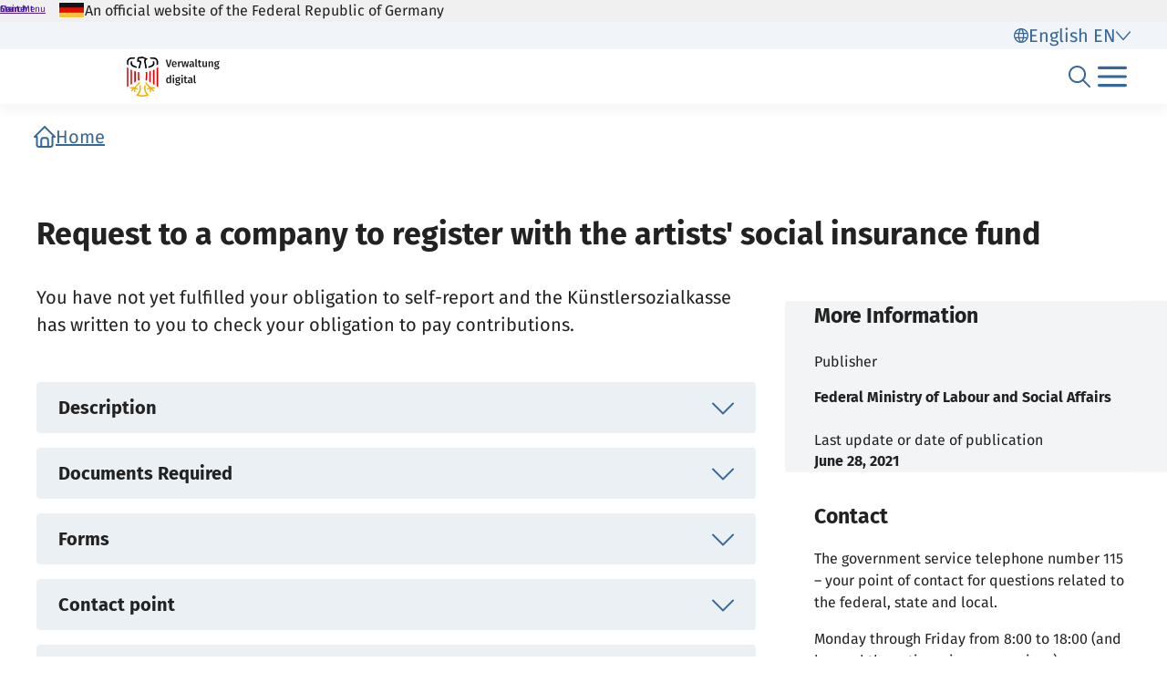

--- FILE ---
content_type: text/html;charset=UTF-8
request_url: https://verwaltung.bund.de/leistungsverzeichnis/en/leistung/99107082058001
body_size: 4117
content:
<!DOCTYPE html>
<html class="no-js" lang="en">
<head>
  <!--# block name="empty" --><!--# endblock -->
  <meta charset="utf-8" />
  <title>Bundesportal | Request to a company to register with the artists&#39; social insurance fund</title>
  <meta content="width=device-width, initial-scale=1" name="viewport" />
<meta content="8889145" property="csp-nonce" />


<link rel="canonical" href="https://verwaltung.bund.de/leistungsverzeichnis/en/leistung/99107082058001" />
<link rel="icon" sizes="32x32" href="/portal/img/favicon-32.png" type="image/png" />
<link rel="apple-touch-icon" sizes="128x128" href="/portal/img/favicon-128.png" />
<link rel="apple-touch-icon" sizes="152x152" href="/portal/img/favicon-152.png" />
<link rel="apple-touch-icon" sizes="167x167" href="/portal/img/favicon-167.png" />
<link rel="apple-touch-icon" sizes="180x180" href="/portal/img/favicon-180.png" />
<link rel="apple-touch-icon" sizes="192x192" href="/portal/img/favicon-192.png" />
<link rel="apple-touch-icon" sizes="196x196" href="/portal/img/favicon-196.png" />
<link rel="apple-touch-icon" sizes="270x270" href="/portal/img/favicon-270.png" />

  <link href="/leistungsverzeichnis/components/lv-global.css" rel="stylesheet" />
  <script
    type="module"
    src="/portal/frontend-resource/v-portal-frontend-v2.js"
    nonce="8889145"
    async></script>
  <script
    type="module"
    src="/leistungsbeantragung/account/spa/build/account-frontend.esm.js"
    nonce="8889145"
    async></script>
  <script
    type="module"
    src="/konto/frontend-resource/konto-frontend.js"
    nonce="8889145"
    async></script>
  <script type="module" src="/feedback/frontend-resource/feedback-frontend.js" nonce="8889145" async></script>
  <script type="module" src="/leistungsverzeichnis/components/lv-frontend.js" async></script>
  <script type="module" src="/leistungsverzeichnis/components/lv-search-v3.js" async></script>
</head>
<body>
  <div class="lv-page" data-js-item="page">
    <lv-header-ce class="lv-header" locale="en"></lv-header-ce>

    <main id="r-main" class="lv-container lv-main" data-js-item="main">
  <div class="row">
    <header class="lv-leistung__header col-12">
  <div>
    <lv-breadcrumb-ce links="[{&quot;current&quot;:false,&quot;title&quot;:&quot;Home&quot;,&quot;uri&quot;:&quot;/portal/en/&quot;}]"
      locale="en"></lv-breadcrumb-ce>
    <lv-card-ce
      class="lv-leistung__heading" alt="Federal Ministry of Labour and Social Affairs" fragment-id="online" heading="Request to a company to register with the artists&#39; social insurance fund" locale="en" theme="header"></lv-card-ce>
  </div>
</header>
  </div>
  <div class="row d-lg-block flex-column clearfix">
    <lv-aside-ce
  class="col-12 col-lg-4 order-2 order-lg-1 float-lg-end" hide115="false" imprint-date="28.06.2021" imprint-date-iso="2021-06-28T02:00+02:00[Europe/Berlin]" imprint-editor="Federal Ministry of Labour and Social Affairs" locale="en"
></lv-aside-ce>

    <section class="lv-leistung__content col-12 col-lg-8 order-1 order-lg-2">
  <div>
    <lv-content-container-ce class="lv-content-container lv-content-container--intro lv-leistung__intro">
      <lv-card-ce
        class="lv-leistung__intro-text"
        locale="en"
        theme="header">
        <p>You have not yet fulfilled your obligation to self-report and the Künstlersozialkasse has written to you to check your obligation to pay contributions.</p>

        
        
      </lv-card-ce>
      
      
    </lv-content-container-ce>
  </div>

  <div>
  <lv-accordion-group-ce class="lv-accordion-group">
    <lv-accordion-ce id="description" class="lv-accordion lv-accordion--beschreibung" header="Description" locale="en">
      <lv-accordion-textmodule-ce class="lv-accordion-textmodule" locale="en" subheading="Related Links" textmodule="{&quot;inhalt&quot;:&quot;&lt;p&gt;The Künstlersozialkasse (KSK) can check your obligation to pay contributions under the Künstlersozialversicherungsgesetz (Artists&#39; Social Insurance Act) if you have not previously registered with the KSK.&lt;/p&gt; &lt;p&gt;You can be liable to pay contributions as&lt;/p&gt; &lt;ul&gt; &lt;li&gt;sole proprietor,&lt;/li&gt; &lt;li&gt;a corporation,&lt;/li&gt; &lt;li&gt;public corporation,&lt;/li&gt; &lt;li&gt;institution,&lt;/li&gt; &lt;li&gt;registered association&lt;/li&gt; &lt;li&gt;and other associations of persons.&lt;/li&gt; &lt;/ul&gt; &lt;p&gt;Your possible non-profit status recognised under tax law does not prevent you from having to pay an artists&#39; social security contribution.&lt;br&gt; The KSK is at your disposal for advice.&lt;br&gt;&lt;/p&gt;&quot;,&quot;disabled&quot;:false}"></lv-accordion-textmodule-ce>
    </lv-accordion-ce>

    <lv-accordion-ce id="documents" class="lv-accordion lv-accordion--unterlagen" header="Documents Required" locale="en">
      <lv-accordion-textmodule-ce class="lv-accordion-textmodule" locale="en" subheading="Related Links" textmodule="{&quot;inhalt&quot;:&quot;&lt;p&gt;You submit a copy of one of the following proofs, if applicable and available:&lt;/p&gt; &lt;ul&gt; &lt;li&gt;Extract from the Commercial Register,&lt;/li&gt; &lt;li&gt;extract from the register of associations,&lt;/li&gt; &lt;li&gt;extract from the register of cooperatives,&lt;/li&gt; &lt;li&gt;extract from the register of partnerships,&lt;/li&gt; &lt;li&gt;registration with the trade register,&lt;/li&gt; &lt;li&gt;articles of association.&lt;/li&gt; &lt;/ul&gt; &lt;p&gt;If you are unable to provide any of these documents, please contact the Künstlersozialkasse to find out which documents you need to submit.&lt;/p&gt;&quot;,&quot;disabled&quot;:false}"></lv-accordion-textmodule-ce>
    </lv-accordion-ce>

    <lv-accordion-ce id="forms" class="lv-accordion lv-accordion--formulare" header="Forms" locale="en">
      <lv-accordion-textmodule-ce class="lv-accordion-textmodule" locale="en" subheading="Related Links" textmodule="{&quot;inhalt&quot;:&quot;&lt;p&gt;Forms: yes&lt;/p&gt; &lt;p&gt;Online procedure possible: no&lt;/p&gt; &lt;p&gt;Written form required: no&lt;/p&gt; &lt;p&gt;Personal appearance required: no&lt;/p&gt;&quot;,&quot;links&quot;:[{&quot;uri&quot;:&quot;https://www.kuenstlersozialkasse.de/fileadmin/Dokumente/Mediencenter_Unternehmer_Verwerter/Anmeldeunterlagen_und_Meldebogen/Paket_Anmelde-_und_Erhebungsbogen_Infoschrift.pdf&quot;,&quot;titel&quot;:&quot;Anmelde- und Erhebungsbogen der KSK&quot;}],&quot;disabled&quot;:false}"></lv-accordion-textmodule-ce>
    </lv-accordion-ce>

    

    <lv-accordion-ce id="contact" api="/leistungsverzeichnis/en/api/kontakt/LeiKa/102775737/000000000000" class="lv-accordion lv-accordion--ansprechpartner" header="Contact point" locale="en" name="ansprechpunkte"></lv-accordion-ce>

    <lv-accordion-ce id="preconditions" class="lv-accordion lv-accordion--voraussetzungen" header="Preconditions and Hints" locale="en">
      <lv-accordion-textmodule-ce class="lv-accordion-textmodule" locale="en" subheading="Preconditions" subheading-start="true" textmodule="{&quot;inhalt&quot;:&quot;&lt;p&gt;You have not yet registered as a company with the Künstlersozialkasse.&lt;br&gt; You have not yet fulfilled your legal obligation to self-register. The KSK has indications that your company is probably liable to pay social security contributions.&lt;br&gt;&lt;/p&gt;&quot;,&quot;disabled&quot;:false}"></lv-accordion-textmodule-ce>
      <lv-accordion-textmodule-ce class="lv-accordion-textmodule" locale="en" subheading="Hints" subheading-start="true" textmodule="{&quot;inhalt&quot;:&quot;&lt;p&gt;Since 1983, self-employed artists and journalists have been covered by the statutory social security system under the artists&#39; social insurance scheme. The special feature here is that this group of persons, as with employees, only has to pay about half of their contributions themselves.&lt;br&gt; The other half of the contribution is financed by a federal subsidy and a levy on companies that exploit artistic and journalistic services.&lt;br&gt; Since the introduction of the artists&#39; social insurance, every use of an artistic or journalistic service by your company can be subject to social security contributions.&lt;br&gt; The artists&#39; social security contribution must be paid for the use of independent artistic or journalistic services.&lt;br&gt;&lt;br&gt;&lt;br&gt;&lt;/p&gt;&quot;,&quot;disabled&quot;:false}"></lv-accordion-textmodule-ce>
    </lv-accordion-ce>

    <lv-accordion-ce id="costs" class="lv-accordion lv-accordion--kosten" header="Fees / Costs" locale="en">
      <lv-accordion-textmodule-ce class="lv-accordion-textmodule" locale="en" textmodule="{&quot;inhalt&quot;:&quot;&lt;p&gt;There are no costs for you.&lt;/p&gt;&quot;,&quot;disabled&quot;:false}"></lv-accordion-textmodule-ce>
    </lv-accordion-ce>

    <lv-accordion-ce id="legal" class="lv-accordion lv-accordion--rechtsgrundlagen" header="Basis for legal action / Legal remedy" locale="en">
      <lv-accordion-textmodule-ce class="lv-accordion-textmodule" locale="en" subheading="Basis for legal action" subheading-start="true" textmodule="{&quot;links&quot;:[{&quot;uri&quot;:&quot;https://www.gesetze-im-internet.de/ksvg/__35.html&quot;,&quot;titel&quot;:&quot;§ 35 Absatz 1 Künstlersozialversicherungsgesetz (KSVG)&quot;}],&quot;disabled&quot;:false}"></lv-accordion-textmodule-ce>
      <lv-accordion-textmodule-ce class="lv-accordion-textmodule" locale="en" subheading="Legal remedy" subheading-start="true" textmodule="{&quot;inhalt&quot;:&quot;&lt;ul&gt; &lt;li&gt;Objection.&lt;br&gt; Detailed information on how to file an objection can be found in the notice on the settlement of the artists&#39; social security contribution.&lt;br&gt;&lt;/li&gt; &lt;/ul&gt;&quot;,&quot;disabled&quot;:false}"></lv-accordion-textmodule-ce>
    </lv-accordion-ce>

    <lv-accordion-ce id="information" class="lv-accordion lv-accordion--weitere-informationen" header="More Information" locale="en">
      <lv-accordion-textmodule-ce class="lv-accordion-textmodule" locale="en" subheading="Related Links" textmodule="{&quot;links&quot;:[{&quot;uri&quot;:&quot;https://www.kuenstlersozialkasse.de/unternehmen-und-verwerter/kuenstlersozialabgabe.html&quot;,&quot;titel&quot;:&quot;Informationen zur Künstlersozialabgabe auf der Internetseite der KSK&quot;},{&quot;uri&quot;:&quot;https://www.kuenstlersozialkasse.de/unternehmen-und-verwerter/wer-ist-abgabepflichtig.html&quot;,&quot;titel&quot;:&quot;Informationen zur Abgabepflicht auf der Internetseite der KSK&quot;},{&quot;uri&quot;:&quot;https://www.kuenstlersozialkasse.de/unternehmen-und-verwerter/bemessungsgrundlage.html&quot;,&quot;titel&quot;:&quot;Informationen zur Bemessungsgrundlage der Künstlersozialabgabe auf der Internetseite der KSK&quot;},{&quot;uri&quot;:&quot;https://www.kuenstlersozialkasse.de/fileadmin/Dokumente/Mediencenter_Unternehmer_Verwerter/Informationsschriften/Info_01_-_Allgemeines_und_Verfahren.pdf&quot;,&quot;titel&quot;:&quot;Informationsschrift \&quot;Allgemeines und Verfahren\&quot; der KSK&quot;},{&quot;uri&quot;:&quot;https://www.kuenstlersozialkasse.de/fileadmin/Dokumente/Mediencenter_Unternehmer_Verwerter/Informationsschriften/Info_06_-_Kuenstlerische_publizistische_Taetigkeiten_und_Abgabesaetze.pdf&quot;,&quot;titel&quot;:&quot;Informationsschrift \&quot;Künstlerische/publizistische Tätigkeiten und Abgabesätze\&quot; der KSK&quot;},{&quot;uri&quot;:&quot;https://www.kuenstlersozialkasse.de/fileadmin/Dokumente/Mediencenter_Unternehmer_Verwerter/Informationsschriften/Info_10_Ausnahmen_zur_Bemessungsgrundlage_Reise-_und_Bewirtungskosten.pdf&quot;,&quot;titel&quot;:&quot;Informationsschrift \&quot;Künstlersozialversicherungs-Entgeltverordnung\&quot; (mit Ausnahmen zur Bemessungsgrundlage) der KSK&quot;},{&quot;uri&quot;:&quot;https://www.kuenstlersozialkasse.de/service/mediencenter-unternehmen-und-verwerter.html&quot;,&quot;titel&quot;:&quot;Alle Informationsschriften und Checklisten im Mediencenter für Unternehmen und Verwerter der Künstlersozialkasse&quot;},{&quot;uri&quot;:&quot;https://www.kuenstlersozialkasse.de/unternehmen-und-verwerter/faq-unternehmen-und-verwerter.html&quot;,&quot;titel&quot;:&quot;Antworten auf häufige Fragen (FAQ) der Unternehmen und Verwerter auf der Internetseite der KSK&quot;}],&quot;disabled&quot;:false}"></lv-accordion-textmodule-ce>
    </lv-accordion-ce>

    <lv-accordion-ce id="procedure" class="lv-accordion lv-accordion--verfahrensablauf" header="Procedure / Deadlines / Processing time" locale="en">
      <lv-accordion-textmodule-ce class="lv-accordion-textmodule" locale="en" subheading="Procedure" subheading-start="true" textmodule="{&quot;inhalt&quot;:&quot;&lt;p&gt;The Künstlersozialkasse learns of a possible obligation to pay contributions on the part of your company.&lt;/p&gt; &lt;ul&gt; &lt;li&gt;The KSK checks whether you have registered your company or whether a German pension insurance institution has already checked your obligation to pay contributions.&lt;/li&gt; &lt;li&gt;If this is not the case, you will be asked to submit the registration and survey form to check your obligation to pay contributions.&lt;/li&gt; &lt;li&gt;You can download the registration and survey form from the KSK website.&lt;/li&gt; &lt;li&gt;You can send the form informally to the KSK by post, fax or e-mail.&lt;/li&gt; &lt;li&gt;If there are any questions or evidence is missing, the KSK will contact you.&lt;/li&gt; &lt;li&gt;When the examination is completed, you will receive a notice. &lt;ul&gt; &lt;li&gt;The notice contains the determination of your obligation to pay contributions and, if applicable, the amount of your artists&#39; social security contribution.&lt;/li&gt; &lt;li&gt;The notice also states the amount you have to pay monthly as an advance payment for the current calendar year.&lt;/li&gt; &lt;/ul&gt; &lt;/li&gt; &lt;/ul&gt; &lt;p&gt;If you do not comply with your obligation to provide information, the KSK will examine the files and, on the basis of the findings to date, determine your obligation to pay the levy for lack of cooperation.&lt;/p&gt;&quot;,&quot;disabled&quot;:false}"></lv-accordion-textmodule-ce>
      <lv-accordion-textmodule-ce class="lv-accordion-textmodule" locale="en" subheading="Deadlines" subheading-start="true" textmodule="{&quot;inhalt&quot;:&quot;&lt;p&gt;Submission of the registration and survey form: 1 month from the day of the request by the Künstlersozialkasse.&lt;br&gt; Obligation to self-report: 31.03. of the following year at the latest, if the requirements of the duty to pay contributions were fulfilled in the previous calendar year.&lt;br&gt;&lt;/p&gt;&quot;,&quot;disabled&quot;:false}"></lv-accordion-textmodule-ce>
      <lv-accordion-textmodule-ce class="lv-accordion-textmodule" locale="en" subheading="Processing time" subheading-start="true" textmodule="{&quot;inhalt&quot;:&quot;&lt;p&gt;Usually 2 to 4 months.&lt;/p&gt;&quot;,&quot;disabled&quot;:false}"></lv-accordion-textmodule-ce>
    </lv-accordion-ce>

    <lv-accordion-ce id="offices" api="/leistungsverzeichnis/en/api/kontakt/LeiKa/102775737/000000000000" class="lv-accordion lv-accordion--zustaendigestellen" header="Competent office" locale="en" name="zustaendigestellen"></lv-accordion-ce>
  </lv-accordion-group-ce>

  
</div>

</section>
    
  </div>
</main>

    <p-footer></p-footer>
    <p-flash-messages lang="en"></p-flash-messages>
  </div>

  <lv-modal-ce id="modal-async" locale="en"></lv-modal-ce>
</body>
</html>


--- FILE ---
content_type: text/javascript;charset=UTF-8
request_url: https://verwaltung.bund.de/konto/scripts/konto-frontend/konto-frontend.esm.js
body_size: 653
content:
import{p as t,b as e}from"./p-Bjlg3LHO.js";export{s as setNonce}from"./p-Bjlg3LHO.js";import{g as o}from"./p-DQuL1Twl.js";var i=()=>{const e=import.meta.url;const o={};if(e!==""){o.resourcesUrl=new URL(".",e).href}return t(o)};i().then((async t=>{await o();return e([["p-6bf19547",[[257,"k-account-menu",{menuTitleText:[1537,"menu-title-text"],loggedInText:[1537,"logged-in-text"],logoutButtonText:[1537,"logout-button-text"],trustLevelText:[1040,"trust-level-text"],trustLevelUntergeordnetText:[1025,"trust-level-untergeordnet-text"],trustLevelEidasNiedrigText:[1025,"trust-level-eidas-niedrig-text"],trustLevelEidasSubstanziellText:[1025,"trust-level-eidas-substanziell-text"],trustLevelEidasHochText:[1025,"trust-level-eidas-hoch-text"],trustLevelInvalidText:[1025,"trust-level-invalid-text"],requireLogoutConfirmation:[4,"require-logout-confirmation"],confirmationDialogTitle:[1025,"confirmation-dialog-title"],confirmationDialogContent:[1025,"confirmation-dialog-content"],confirmationDialogConfirmButton:[1025,"confirmation-dialog-confirm-button"],confirmationDialogCancelButton:[1025,"confirmation-dialog-cancel-button"],noApi:[4,"no-api"],showSessionTimeoutFlashMessage:[4,"show-session-timeout-flash-message"],kontoData:[16,"konto-data"],i18n:[1040,"i-1-8n"],defaultLanguage:[32],broadcastChannel:[32],showConfirmationDialog:[32]}],[257,"k-login-view",{loginBaseUrl:[1,"login-base-url"],loginOptionsPrivateText:[1537,"login-options-private-text"],loginOptionsOrganizationText:[1537,"login-options-organization-text"],loginOptionsInvalidText:[1537,"login-options-invalid-text"],confirmButtonText:[1537,"confirm-button-text"],cancelButtonText:[1537,"cancel-button-text"],cancelButtonUrl:[513,"cancel-button-url"],i18n:[1040,"i-1-8n"],defaultLanguage:[32],accountType:[32],isValid:[32]}],[257,"k-session-timer",{events:[16],logoutTimeout:[2,"logout-timeout"],warningTimeout:[2,"warning-timeout"],i18n:[1040,"i-1-8n"],showSessionTimeoutFlashMessage:[4,"show-session-timeout-flash-message"],noApi:[4,"no-api"],defaultLanguage:[32],isSessionPromptVisible:[32],broadcastChannel:[32]},[[0,"sessionActivity","handleSessionActivity"]]]]]],t)}));
//# sourceMappingURL=konto-frontend.esm.js.map